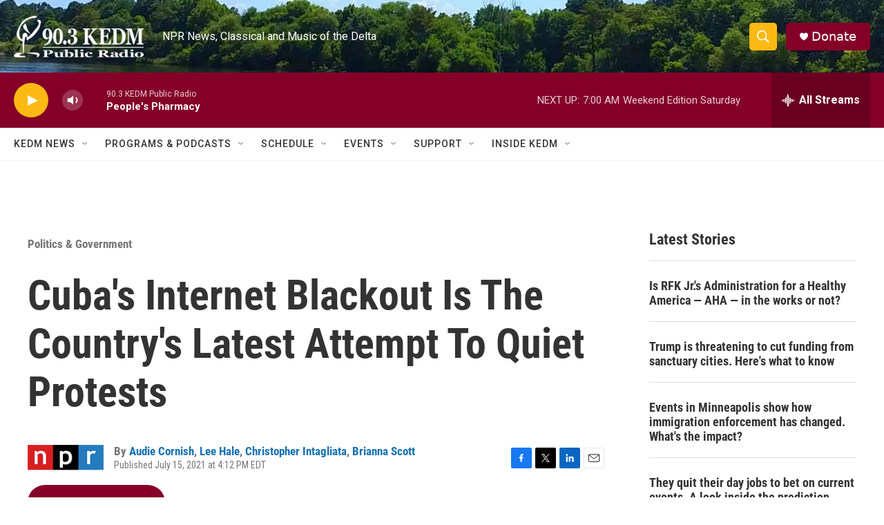

--- FILE ---
content_type: text/html; charset=utf-8
request_url: https://www.google.com/recaptcha/api2/aframe
body_size: 268
content:
<!DOCTYPE HTML><html><head><meta http-equiv="content-type" content="text/html; charset=UTF-8"></head><body><script nonce="695TvJ8b1VSa9RWlQlKHsw">/** Anti-fraud and anti-abuse applications only. See google.com/recaptcha */ try{var clients={'sodar':'https://pagead2.googlesyndication.com/pagead/sodar?'};window.addEventListener("message",function(a){try{if(a.source===window.parent){var b=JSON.parse(a.data);var c=clients[b['id']];if(c){var d=document.createElement('img');d.src=c+b['params']+'&rc='+(localStorage.getItem("rc::a")?sessionStorage.getItem("rc::b"):"");window.document.body.appendChild(d);sessionStorage.setItem("rc::e",parseInt(sessionStorage.getItem("rc::e")||0)+1);localStorage.setItem("rc::h",'1768652778312');}}}catch(b){}});window.parent.postMessage("_grecaptcha_ready", "*");}catch(b){}</script></body></html>

--- FILE ---
content_type: application/javascript; charset=utf-8
request_url: https://fundingchoicesmessages.google.com/f/AGSKWxWIgHrr744NdbVE8_A_UtwGS8IBO3vewEVwT-A5Wq9e8T5eX9MUfIYSBE-CVKqPkK2xhfUe221wLPnTC2hMKkFZ8P9KQuud1zuRI2wCHzzM0nVMJHEfK-f--jrZ22nw2r34atWn8RDOWpGyIjDvYSr_tNrVR7PsJDikviOETQ-WZWbCpR7LauZH6awv/_.ad-traffic./ads2x300./ad_overlay./floaty_rotator/ads/drive.
body_size: -1290
content:
window['0d0d8ccf-065b-4598-b8ec-93d4901133fd'] = true;

--- FILE ---
content_type: application/javascript; charset=utf-8
request_url: https://fundingchoicesmessages.google.com/f/AGSKWxXpvp32FUxdfwmSlXSOs_z1kXswjUWALPKpjN5VUyPt8ThWVe1KzwS2j3MoA4YibZ9e9DvdsisgQJ42f13jsBfF1s-qOWQ8-zteEIq9YCub1_obVGRlp8EoywVC0s8jUpLnNXcgmg==?fccs=W251bGwsbnVsbCxudWxsLG51bGwsbnVsbCxudWxsLFsxNzY4NjUyNzc4LDY5MjAwMDAwMF0sbnVsbCxudWxsLG51bGwsW251bGwsWzcsMTAsNl0sbnVsbCxudWxsLG51bGwsbnVsbCxudWxsLG51bGwsbnVsbCxudWxsLG51bGwsM10sImh0dHBzOi8vd3d3LmtlZG0ub3JnL3BvbGl0aWNzLWdvdmVybm1lbnQvMjAyMS0wNy0xNS9jdWJhcy1pbnRlcm5ldC1ibGFja291dC1pcy10aGUtY291bnRyeXMtbGF0ZXN0LWF0dGVtcHQtdG8tcXVpZXQtcHJvdGVzdHMiLG51bGwsW1s4LCJNOWxrelVhWkRzZyJdLFs5LCJlbi1VUyJdLFsxNiwiWzEsMSwxXSJdLFsxOSwiMiJdLFsyNCwiIl0sWzI5LCJmYWxzZSJdXV0
body_size: 131
content:
if (typeof __googlefc.fcKernelManager.run === 'function') {"use strict";this.default_ContributorServingResponseClientJs=this.default_ContributorServingResponseClientJs||{};(function(_){var window=this;
try{
var np=function(a){this.A=_.t(a)};_.u(np,_.J);var op=function(a){this.A=_.t(a)};_.u(op,_.J);op.prototype.getWhitelistStatus=function(){return _.F(this,2)};var pp=function(a){this.A=_.t(a)};_.u(pp,_.J);var qp=_.Zc(pp),rp=function(a,b,c){this.B=a;this.j=_.A(b,np,1);this.l=_.A(b,_.Nk,3);this.F=_.A(b,op,4);a=this.B.location.hostname;this.D=_.Dg(this.j,2)&&_.O(this.j,2)!==""?_.O(this.j,2):a;a=new _.Og(_.Ok(this.l));this.C=new _.bh(_.q.document,this.D,a);this.console=null;this.o=new _.jp(this.B,c,a)};
rp.prototype.run=function(){if(_.O(this.j,3)){var a=this.C,b=_.O(this.j,3),c=_.dh(a),d=new _.Ug;b=_.fg(d,1,b);c=_.C(c,1,b);_.hh(a,c)}else _.eh(this.C,"FCNEC");_.lp(this.o,_.A(this.l,_.Ae,1),this.l.getDefaultConsentRevocationText(),this.l.getDefaultConsentRevocationCloseText(),this.l.getDefaultConsentRevocationAttestationText(),this.D);_.mp(this.o,_.F(this.F,1),this.F.getWhitelistStatus());var e;a=(e=this.B.googlefc)==null?void 0:e.__executeManualDeployment;a!==void 0&&typeof a==="function"&&_.Qo(this.o.G,
"manualDeploymentApi")};var sp=function(){};sp.prototype.run=function(a,b,c){var d;return _.v(function(e){d=qp(b);(new rp(a,d,c)).run();return e.return({})})};_.Rk(7,new sp);
}catch(e){_._DumpException(e)}
}).call(this,this.default_ContributorServingResponseClientJs);
// Google Inc.

//# sourceURL=/_/mss/boq-content-ads-contributor/_/js/k=boq-content-ads-contributor.ContributorServingResponseClientJs.en_US.M9lkzUaZDsg.es5.O/d=1/exm=ad_blocking_detection_executable,kernel_loader,loader_js_executable,web_iab_us_states_signal_executable/ed=1/rs=AJlcJMzanTQvnnVdXXtZinnKRQ21NfsPog/m=cookie_refresh_executable
__googlefc.fcKernelManager.run('\x5b\x5b\x5b7,\x22\x5b\x5bnull,\\\x22kedm.org\\\x22,\\\x22AKsRol8O_QKSZ2iBMSj6YmibN7fCBkHkk3g1r3TijbYNv4pWy7gAA6cgNhbV86UEbi3T7nYSnByMeamFtmir3XeW-IsTGqntpc7R8FOB75gRAVK4rlxfLgy9SnIL4jSLMKMFRs1wlNGZ7_iEp_PqnnGoew_IShVHKg\\\\u003d\\\\u003d\\\x22\x5d,null,\x5b\x5bnull,null,null,\\\x22https:\/\/fundingchoicesmessages.google.com\/f\/AGSKWxUeJ62hP24pYaPItGcG2gvYrt2BZero33mvMa1ElhitqGk44t07FeN-6tcsjNAK8hv_RDP9DUln2HWbCfw2v3YcZTPBkB3EZ10Aftq3ISOsw_AGXczpI3ohN7XfDpC_V8nYjXd21g\\\\u003d\\\\u003d\\\x22\x5d,null,null,\x5bnull,null,null,\\\x22https:\/\/fundingchoicesmessages.google.com\/el\/AGSKWxUeUdfhWmb_ceijS-x7k8WK06yW_6wuZa7x-HOMA5VcUTDpxl7AJgAxezyknHLcmgZWpmPCWUF_xiAsoEIhrTzgSEcKd1D9EAOIgeizKT_WAc4pmCqJlE1iO5OxifX4XcAD-yz6zg\\\\u003d\\\\u003d\\\x22\x5d,null,\x5bnull,\x5b7,10,6\x5d,null,null,null,null,null,null,null,null,null,3\x5d\x5d,\x5b2,1\x5d\x5d\x22\x5d\x5d,\x5bnull,null,null,\x22https:\/\/fundingchoicesmessages.google.com\/f\/AGSKWxUdmMOsJLHgHwQU_z45uEu8scTKvAlcAjGgNuq9Iamu76hK2-HxsFSEFZj7iBdczLGRVrsstzGkNBU97Tm9bRDNpi0xNLGVAOGsxk6CVH-yGhNa6SLmEK_VoQaqjsT3wBeNS8BCZQ\\u003d\\u003d\x22\x5d\x5d');}